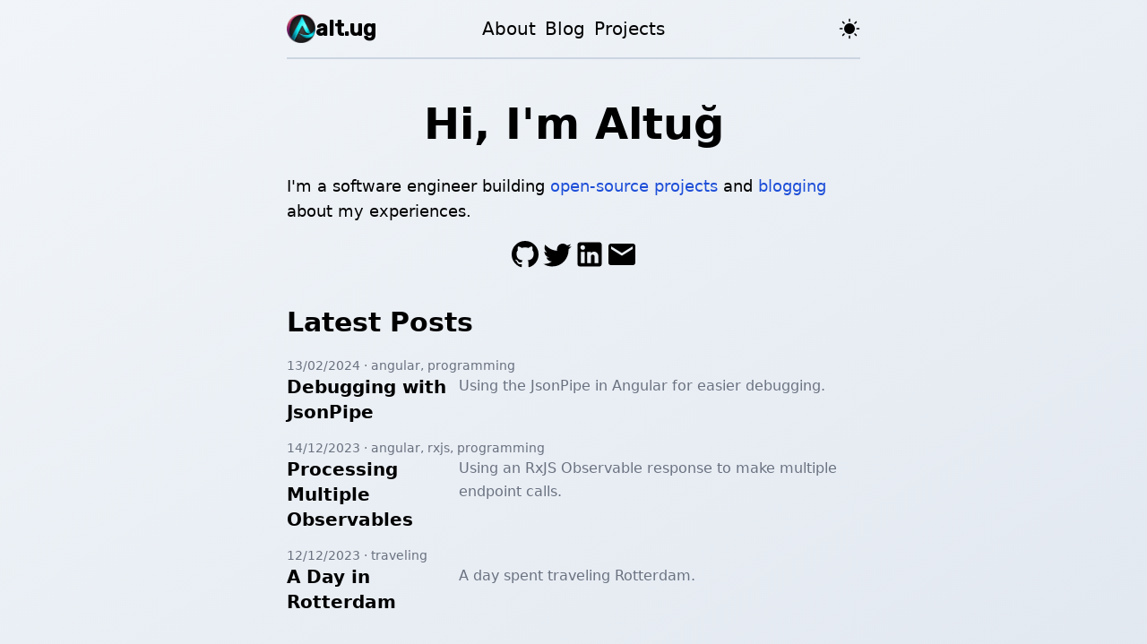

--- FILE ---
content_type: text/html; charset=utf-8
request_url: https://alt.ug/
body_size: 2215
content:
<!DOCTYPE html><html lang="en" data-astro-cid-37fxchfa> <head><meta charset="UTF-8"><title>Altuğ Bakan</title><meta name="description" content="Altuğ's Personal Webpage"><meta name="viewport" content="width=device-width"><meta name="robots" content="index, follow"><link rel="sitemap" href="/sitemap-index.xml"><link rel="apple-touch-icon" sizes="180x180" href="/apple-touch-icon.png"><link rel="icon" type="image/png" sizes="32x32" href="/favicon-32x32.png"><link rel="icon" type="image/png" sizes="16x16" href="/favicon-16x16.png"><link rel="icon" type="image/x-icon" href="/favicon.ico"><link rel="preconnect" href="https://fonts.googleapis.com"><link rel="preconnect" href="https://fonts.gstatic.com" crossorigin><link rel="preload" href="https://fonts.googleapis.com/css2?family=Rubik:wght@500&display=swap" as="style" onload="this.onload=null; this.rel='stylesheet'; document.body.classList.add('fontLoaded')"><!-- Open Graph / Facebook --><meta property="og:type" content="website"><meta property="og:url" content="https://alt.ug/"><meta property="og:title" content="Altuğ Bakan"><meta property="og:description" content="Altuğ's Personal Webpage"><meta property="og:image" content="https://alt.ug/images/meta.png"><!-- Twitter --><meta property="twitter:card" content="summary_large_image"><meta property="twitter:url" content="https://alt.ug/"><meta property="twitter:title" content="Altuğ Bakan"><meta property="twitter:description" content="Altuğ's Personal Webpage"><meta property="twitter:image" content="https://alt.ug/images/meta.png"><script>
      let theme = localStorage.getItem("theme");

      if (theme === null) {
        theme = window?.matchMedia?.("(prefers-color-scheme:dark)")?.matches
          ? "dark"
          : "";
        localStorage.setItem("theme", theme);
      }

      if (theme) {
        document.querySelector("html").classList.add(theme);
      }
    </script><link rel="stylesheet" href="/_astro/about.1503a8e4.css" />
<style>html{--tw-bg-opacity: 1;background-color:rgb(241 245 249 / var(--tw-bg-opacity));background-image:linear-gradient(to bottom right,var(--tw-gradient-stops));--tw-gradient-from: #f1f5f9 var(--tw-gradient-from-position);--tw-gradient-to: rgb(241 245 249 / 0) var(--tw-gradient-to-position);--tw-gradient-stops: var(--tw-gradient-from), var(--tw-gradient-to);--tw-gradient-to: #e2e8f0 var(--tw-gradient-to-position);padding-left:calc(100vw - 100%);font-family:ui-sans-serif,system-ui,sans-serif,"Apple Color Emoji","Segoe UI Emoji",Segoe UI Symbol,"Noto Color Emoji";line-height:1.625;--tw-text-opacity: 1;color:rgb(0 0 0 / var(--tw-text-opacity))}html.dark{--tw-bg-opacity: 1;background-color:rgb(24 24 27 / var(--tw-bg-opacity));--tw-gradient-from: #18181b var(--tw-gradient-from-position);--tw-gradient-to: rgb(24 24 27 / 0) var(--tw-gradient-to-position);--tw-gradient-stops: var(--tw-gradient-from), var(--tw-gradient-to);--tw-gradient-to: #27272a var(--tw-gradient-to-position);--tw-text-opacity: 1;color:rgb(209 213 219 / var(--tw-text-opacity))}
</style><script type="module">function e(){const t=document.querySelector("html").classList.toggle("dark");localStorage.setItem("theme",t?"dark":"")}const o=document.querySelector("[toggle-theme-button]");o.addEventListener("click",e);
</script></head> <body class="max-w-2xl mx-auto flex flex-col min-h-svh px-4" data-astro-cid-37fxchfa>  <nav> <div class="flex flex-row justify-between items-center mt-4"> <section class="flex flex-1 flex-row gap-2 mr-auto"> <a class="flex flex-row gap-2" href="/" aria-label="alt.ug"> <img src="/_astro/logo.36dcd465_Z2tRCvT.webp" alt="alt.ug Logo" class="sm:block hidden w-8 h-8" width="556" height="556" loading="lazy" decoding="async"> <p class="font-rubik flex items-center font-semibold sm:text-2xl text-lg">
alt.ug
</p> </a> </section> <section class="flex gap-4 flex-1 justify-around"> <a class="hover:underline underline-offset-4 sm:text-xl text-md" href="/about/" aria-label="About Altuğ">
About
</a> <a class="hover:underline underline-offset-4 sm:text-xl text-md" href="/blog/" aria-label="Altuğ's Blog">Blog</a> <a class="hover:underline underline-offset-4 sm:text-xl text-md" href="/projects/" aria-label="Altuğ's Projects">
Projects
</a> </section> <section class="flex-1"> <button class="flex align-center flex-1 ml-auto" toggle-theme-button aria-label="Toggle theme"> <span class="icon-[ph--moon-fill] text-2xl hidden dark:block"></span> <span class="icon-[ph--sun-fill] text-2xl block dark:hidden"></span> </button> </section> </div> <hr class="my-4 h-0.5 border-t-0 bg-slate-300 dark:bg-zinc-600"> </nav>  <section class="mx-auto"> <h1 class="text-5xl my-8 font-bold text-center">Hi, I'm Altuğ</h1> <p class="my-4 text-lg">
I'm a software engineer building
<a class="text-blue-700 dark:text-blue-500 hover:underline" href="/projects" aria-label="open-source projects">
open-source projects</a>
and
<a class="text-blue-700 dark:text-blue-500 hover:underline" href="/blog" aria-label="blogging">blogging</a>
about my experiences.
</p> <p class="flex flex-row gap-4 justify-center"> <a class="hover:scale-110" href="https://github.com/altugbakan" target="_blank" rel="noopener noreferrer" aria-label="Altuğ's GitHub"> <span class="icon-[mdi--github] text-4xl dark:fill-white"></span> </a> <a class="hover:scale-110" href="https://twitter.com/altugbakan" target="_blank" rel="noopener noreferrer" aria-label="Altuğ's Twitter"> <span class="icon-[mdi--twitter] text-4xl dark:fill-white"></span> </a> <a class="hover:scale-110" href="https://www.linkedin.com/in/altugbakan/" target="_blank" rel="noopener noreferrer" aria-label="Altuğ's LinkedIn"> <span class="icon-[mdi--linkedin] text-4xl dark:fill-white"></span> </a> <a class="hover:scale-110" href="mailto:mail@alt.ug" aria-label="Send an e-mail to Altuğ"> <span class="icon-[mdi--email] text-4xl dark:fill-white"></span> </a> </p> </section> <section class="mt-8"> <h1 class="text-3xl font-bold mb-5">Latest Posts</h1> <ul> <li class="mb-4"> <p class="text-gray-500 dark:text-gray-400 text-sm"> 13/02/2024 ·
<span class="text-gray-500 dark:text-gray-400 text-sm"> <a href="/tags/angular" class="hover:underline" aria-label="Posts tagged angular">angular</a>, <a href="/tags/programming" class="hover:underline" aria-label="Posts tagged programming">programming</a> </span> </p> <div class="flex flex-row items-start gap-2"> <a href="/blog/json-pipe" class="hover:underline" aria-label="Blog post about Using the JsonPipe in Angular for easier debugging."> <h2 class="text-xl font-bold w-48">Debugging with JsonPipe</h2> </a> <p class="text-gray-500 dark:text-gray-400">Using the JsonPipe in Angular for easier debugging.</p> </div> </li><li class="mb-4"> <p class="text-gray-500 dark:text-gray-400 text-sm"> 14/12/2023 ·
<span class="text-gray-500 dark:text-gray-400 text-sm"> <a href="/tags/angular" class="hover:underline" aria-label="Posts tagged angular">angular</a>, <a href="/tags/rxjs" class="hover:underline" aria-label="Posts tagged rxjs">rxjs</a>, <a href="/tags/programming" class="hover:underline" aria-label="Posts tagged programming">programming</a> </span> </p> <div class="flex flex-row items-start gap-2"> <a href="/blog/multiple-observables" class="hover:underline" aria-label="Blog post about Using an RxJS Observable response to make multiple endpoint calls."> <h2 class="text-xl font-bold w-48">Processing Multiple Observables</h2> </a> <p class="text-gray-500 dark:text-gray-400">Using an RxJS Observable response to make multiple endpoint calls.</p> </div> </li><li class="mb-4"> <p class="text-gray-500 dark:text-gray-400 text-sm"> 12/12/2023 ·
<span class="text-gray-500 dark:text-gray-400 text-sm"> <a href="/tags/traveling" class="hover:underline" aria-label="Posts tagged traveling">traveling</a> </span> </p> <div class="flex flex-row items-start gap-2"> <a href="/blog/day-in-rotterdam" class="hover:underline" aria-label="Blog post about A day spent traveling Rotterdam."> <h2 class="text-xl font-bold w-48">A Day in Rotterdam</h2> </a> <p class="text-gray-500 dark:text-gray-400">A day spent traveling Rotterdam.</p> </div> </li> </ul> </section>  <footer class="mt-auto pt-4"> <hr class="my-4 h-0.5 border-t-0 bg-slate-300 dark:bg-zinc-600"> <div class="mb-4"> <p class="text-center text-sm text-gray-500 dark:text-gray-400">
© 2025 Altuğ Bakan
</p> </div> </footer> </body></html>

--- FILE ---
content_type: text/css; charset=utf-8
request_url: https://alt.ug/_astro/about.1503a8e4.css
body_size: 7143
content:
*,:before,:after{box-sizing:border-box;border-width:0;border-style:solid;border-color:#e5e7eb}:before,:after{--tw-content: ""}html,:host{line-height:1.5;-webkit-text-size-adjust:100%;-moz-tab-size:4;-o-tab-size:4;tab-size:4;font-family:ui-sans-serif,system-ui,sans-serif,"Apple Color Emoji","Segoe UI Emoji",Segoe UI Symbol,"Noto Color Emoji";font-feature-settings:normal;font-variation-settings:normal;-webkit-tap-highlight-color:transparent}body{margin:0;line-height:inherit}hr{height:0;color:inherit;border-top-width:1px}abbr:where([title]){-webkit-text-decoration:underline dotted;text-decoration:underline dotted}h1,h2,h3,h4,h5,h6{font-size:inherit;font-weight:inherit}a{color:inherit;text-decoration:inherit}b,strong{font-weight:bolder}code,kbd,samp,pre{font-family:ui-monospace,SFMono-Regular,Menlo,Monaco,Consolas,Liberation Mono,Courier New,monospace;font-feature-settings:normal;font-variation-settings:normal;font-size:1em}small{font-size:80%}sub,sup{font-size:75%;line-height:0;position:relative;vertical-align:baseline}sub{bottom:-.25em}sup{top:-.5em}table{text-indent:0;border-color:inherit;border-collapse:collapse}button,input,optgroup,select,textarea{font-family:inherit;font-feature-settings:inherit;font-variation-settings:inherit;font-size:100%;font-weight:inherit;line-height:inherit;color:inherit;margin:0;padding:0}button,select{text-transform:none}button,[type=button],[type=reset],[type=submit]{-webkit-appearance:button;background-color:transparent;background-image:none}:-moz-focusring{outline:auto}:-moz-ui-invalid{box-shadow:none}progress{vertical-align:baseline}::-webkit-inner-spin-button,::-webkit-outer-spin-button{height:auto}[type=search]{-webkit-appearance:textfield;outline-offset:-2px}::-webkit-search-decoration{-webkit-appearance:none}::-webkit-file-upload-button{-webkit-appearance:button;font:inherit}summary{display:list-item}blockquote,dl,dd,h1,h2,h3,h4,h5,h6,hr,figure,p,pre{margin:0}fieldset{margin:0;padding:0}legend{padding:0}ol,ul,menu{list-style:none;margin:0;padding:0}dialog{padding:0}textarea{resize:vertical}input::-moz-placeholder,textarea::-moz-placeholder{opacity:1;color:#9ca3af}input::placeholder,textarea::placeholder{opacity:1;color:#9ca3af}button,[role=button]{cursor:pointer}:disabled{cursor:default}img,svg,video,canvas,audio,iframe,embed,object{display:block;vertical-align:middle}img,video{max-width:100%;height:auto}[hidden]{display:none}*,:before,:after{--tw-border-spacing-x: 0;--tw-border-spacing-y: 0;--tw-translate-x: 0;--tw-translate-y: 0;--tw-rotate: 0;--tw-skew-x: 0;--tw-skew-y: 0;--tw-scale-x: 1;--tw-scale-y: 1;--tw-pan-x: ;--tw-pan-y: ;--tw-pinch-zoom: ;--tw-scroll-snap-strictness: proximity;--tw-gradient-from-position: ;--tw-gradient-via-position: ;--tw-gradient-to-position: ;--tw-ordinal: ;--tw-slashed-zero: ;--tw-numeric-figure: ;--tw-numeric-spacing: ;--tw-numeric-fraction: ;--tw-ring-inset: ;--tw-ring-offset-width: 0px;--tw-ring-offset-color: #fff;--tw-ring-color: rgb(59 130 246 / .5);--tw-ring-offset-shadow: 0 0 #0000;--tw-ring-shadow: 0 0 #0000;--tw-shadow: 0 0 #0000;--tw-shadow-colored: 0 0 #0000;--tw-blur: ;--tw-brightness: ;--tw-contrast: ;--tw-grayscale: ;--tw-hue-rotate: ;--tw-invert: ;--tw-saturate: ;--tw-sepia: ;--tw-drop-shadow: ;--tw-backdrop-blur: ;--tw-backdrop-brightness: ;--tw-backdrop-contrast: ;--tw-backdrop-grayscale: ;--tw-backdrop-hue-rotate: ;--tw-backdrop-invert: ;--tw-backdrop-opacity: ;--tw-backdrop-saturate: ;--tw-backdrop-sepia: }::backdrop{--tw-border-spacing-x: 0;--tw-border-spacing-y: 0;--tw-translate-x: 0;--tw-translate-y: 0;--tw-rotate: 0;--tw-skew-x: 0;--tw-skew-y: 0;--tw-scale-x: 1;--tw-scale-y: 1;--tw-pan-x: ;--tw-pan-y: ;--tw-pinch-zoom: ;--tw-scroll-snap-strictness: proximity;--tw-gradient-from-position: ;--tw-gradient-via-position: ;--tw-gradient-to-position: ;--tw-ordinal: ;--tw-slashed-zero: ;--tw-numeric-figure: ;--tw-numeric-spacing: ;--tw-numeric-fraction: ;--tw-ring-inset: ;--tw-ring-offset-width: 0px;--tw-ring-offset-color: #fff;--tw-ring-color: rgb(59 130 246 / .5);--tw-ring-offset-shadow: 0 0 #0000;--tw-ring-shadow: 0 0 #0000;--tw-shadow: 0 0 #0000;--tw-shadow-colored: 0 0 #0000;--tw-blur: ;--tw-brightness: ;--tw-contrast: ;--tw-grayscale: ;--tw-hue-rotate: ;--tw-invert: ;--tw-saturate: ;--tw-sepia: ;--tw-drop-shadow: ;--tw-backdrop-blur: ;--tw-backdrop-brightness: ;--tw-backdrop-contrast: ;--tw-backdrop-grayscale: ;--tw-backdrop-hue-rotate: ;--tw-backdrop-invert: ;--tw-backdrop-opacity: ;--tw-backdrop-saturate: ;--tw-backdrop-sepia: }.icon-\[carbon--unknown\]{display:inline-block;width:1em;height:1em;background-color:currentColor;-webkit-mask-image:var(--svg);mask-image:var(--svg);-webkit-mask-repeat:no-repeat;mask-repeat:no-repeat;-webkit-mask-size:100% 100%;mask-size:100% 100%;--svg: url("data:image/svg+xml,%3Csvg xmlns='http://www.w3.org/2000/svg' viewBox='0 0 32 32' width='32' height='32'%3E%3Ccircle cx='16' cy='22.5' r='1.5' fill='black'/%3E%3Cpath fill='black' d='M17 19h-2v-4h2c1.103 0 2-.897 2-2s-.897-2-2-2h-2c-1.103 0-2 .897-2 2v.5h-2V13c0-2.206 1.794-4 4-4h2c2.206 0 4 1.794 4 4s-1.794 4-4 4z'/%3E%3Cpath fill='black' d='M29.391 14.527L17.473 2.609A2.078 2.078 0 0 0 16 2c-.533 0-1.067.203-1.473.609L2.609 14.527C2.203 14.933 2 15.466 2 16s.203 1.067.609 1.473L14.526 29.39c.407.407.941.61 1.474.61s1.067-.203 1.473-.609L29.39 17.474c.407-.407.61-.94.61-1.474s-.203-1.067-.609-1.473M16 28.036L3.965 16L16 3.964L28.036 16z'/%3E%3C/svg%3E")}.icon-\[devicon--arduino\]{display:inline-block;width:1em;height:1em;background-repeat:no-repeat;background-size:100% 100%;background-image:url("data:image/svg+xml,%3Csvg xmlns='http://www.w3.org/2000/svg' viewBox='0 0 128 128' width='128' height='128'%3E%3Cg fill='%2300979c' fill-rule='evenodd'%3E%3Cpath d='M.3 66.5v-9.6c.2-.1.2-.3.2-.5c3-13.1 11.2-21 24.2-24.1c1.1-.3 2.3-.2 3.4-.6h6.4c.1.2.4.1.6.1c6.4.7 12.2 3 17.3 7c4.4 3.3 7.8 7.5 10.9 12c.4.6.6.6 1 0c1.8-2.6 3.7-5.1 5.9-7.4c5.3-5.7 11.7-9.7 19.5-11.1c1.1-.3 2.4-.2 3.5-.6h6.2c.1.2.3.1.5.1c1.9.2 3.7.6 5.5 1.1c13.4 3.9 22.9 16.2 22.1 30.1c-.6 11.7-6.5 20.1-16.8 25.4c-5.1 2.8-10.7 3.5-16.5 3.4c-7.6-.1-14.2-2.7-19.9-7.7c-4-3.5-7.1-7.7-10-12.1c-.4-.6-.6-.5-1 .1c-1.8 2.7-3.7 5.4-5.9 8c-3.9 4.4-8.4 8-14 9.9c-6.9 2.4-13.9 2.5-20.9.6c-10.1-2.9-17-9.3-20.8-19.1c-.6-1.6-.9-3.4-1.4-5m31.8 14.7c5.7.2 10.6-1.7 14.8-5.6c4.3-4 7.4-9 10.5-13.9c.1-.3.1-.5-.1-.8c-2.6-4.1-5.3-8.2-8.9-11.6c-6.9-6.6-15-8.8-24.1-5.9c-7.5 2.5-12.3 7.8-13.4 15.8c-1.1 7.5 1.8 13.5 7.8 18c4 2.9 8.5 4.1 13.4 4m63.4 0c2.2 0 4.4-.1 6.5-.7c7.9-2.4 13.1-7.3 14.6-15.5c1.5-8.1-1.6-14.6-8.4-19.2c-7.5-5.2-18.4-4.7-26 1c-5.1 3.8-8.5 8.9-11.9 14.2c-.2.3-.1.5 0 .8c2.7 4.3 5.4 8.6 8.9 12.3c4.4 4.7 9.7 7.4 16.3 7.1m0 0'/%3E%3Cpath d='M32 58.5c3.2 0 6.5.1 9.7 0c.8 0 .9.2.9 1c-.1.9-.1 1.8 0 2.7c.1.8-.1 1-1 1H28.8c-2.2 0-4.4-.1-6.6 0c-.7 0-.9-.2-.9-1c.1-.9.1-1.8 0-2.8c0-.7.2-.9.9-.9c3.2.1 6.5 0 9.8 0m63-6.4c.8 0 1.6.1 2.3 0c.5 0 .7.2.7.7c-.1 1.4 0 2.8-.1 4.2c0 .7.2.9.9.9c1.3-.1 2.7 0 4.1-.1c.6 0 .8.1.8.8v4.6c0 .5-.2.7-.7.7c-1.4-.1-2.8 0-4.3-.1c-.6 0-.8.2-.8.8c.1 1.4 0 2.8.1 4.2c0 .6-.2.9-.8.9c-1.5-.1-3-.1-4.5 0c-.6 0-.8-.2-.8-.8c.1-1.5 0-2.9.1-4.4c0-.5-.2-.7-.7-.7c-1.4.1-2.8 0-4.2.1c-.8 0-.9-.3-.9-.9c0-1.4.1-2.8 0-4.2c-.1-.8.3-1 1-1c1.4.1 2.7 0 4.1.1c.5 0 .7-.2.7-.7c-.1-1.4 0-2.9-.1-4.3c0-.6.2-.8.8-.8c.8.1 1.5 0 2.3 0m29.852-27.623c-.133.199-.18.265-.223.332c-.242.363-.055 1.097-.664 1.086c-.54-.012-.403-.684-.594-1.051c-.05-.098-.11-.188-.277-.461c0 .504.008.789 0 1.078c-.008.195.035.441-.274.457c-.312.016-.293-.234-.297-.43c-.007-.68-.007-1.355-.003-2.031c0-.23-.036-.496.324-.504c.27-.004.504-.015.617.336c.144.43.195.91.527 1.324c.317-.402.371-.867.492-1.293c.102-.347.317-.37.598-.37c.356.003.34.253.344.488c.004.68.004 1.355-.004 2.035c-.004.191.023.445-.281.449c-.305 0-.282-.242-.285-.442c-.008-.289 0-.574 0-1.003m-3.712-1.532c.087 0 .18-.015.262 0c.325.063.828-.187.934.2c.144.543-.426.27-.668.386c-.242.117-.195.332-.2.528c-.011.468-.007.937-.007 1.406c0 .258-.05.473-.383.46c-.305-.01-.293-.234-.293-.437a36.975 36.975 0 0 1-.004-1.316c.012-.375.016-.727-.523-.676c-.188.016-.352-.039-.352-.277c0-.328.254-.262.442-.27c.265-.012.527-.004.793-.004zm0 0'/%3E%3C/g%3E%3C/svg%3E")}.icon-\[devicon--cplusplus\]{display:inline-block;width:1em;height:1em;background-repeat:no-repeat;background-size:100% 100%;background-image:url("data:image/svg+xml,%3Csvg xmlns='http://www.w3.org/2000/svg' viewBox='0 0 128 128' width='128' height='128'%3E%3Cpath fill='%2300599c' d='M118.766 95.82c.89-1.543 1.441-3.28 1.441-4.843V36.78c0-1.558-.55-3.297-1.441-4.84l-55.32 31.94Zm0 0'/%3E%3Cpath fill='%23004482' d='m68.36 126.586l46.933-27.094c1.352-.781 2.582-2.129 3.473-3.672l-55.32-31.94L8.12 95.82c.89 1.543 2.121 2.89 3.473 3.672l46.933 27.094c2.703 1.562 7.13 1.562 9.832 0Zm0 0'/%3E%3Cpath fill='%23659ad2' d='M118.766 31.941c-.891-1.546-2.121-2.894-3.473-3.671L68.359 1.172c-2.703-1.563-7.129-1.563-9.832 0L11.594 28.27C8.89 29.828 6.68 33.66 6.68 36.78v54.196c0 1.562.55 3.3 1.441 4.843L63.445 63.88Zm0 0'/%3E%3Cpath fill='%23fff' d='M63.445 26.035c-20.867 0-37.843 16.977-37.843 37.844s16.976 37.844 37.843 37.844c13.465 0 26.024-7.247 32.77-18.91L79.84 73.335c-3.38 5.84-9.66 9.465-16.395 9.465c-10.433 0-18.922-8.488-18.922-18.922c0-10.434 8.49-18.922 18.922-18.922c6.73 0 13.017 3.629 16.39 9.465l16.38-9.477c-6.75-11.664-19.305-18.91-32.77-18.91zM92.88 57.57v4.207h-4.207v4.203h4.207v4.207h4.203V65.98h4.203v-4.203h-4.203V57.57zm15.766 0v4.207h-4.204v4.203h4.204v4.207h4.207V65.98h4.203v-4.203h-4.203V57.57z'/%3E%3C/svg%3E")}.icon-\[mdi--arrow-left\]{display:inline-block;width:1em;height:1em;background-color:currentColor;-webkit-mask-image:var(--svg);mask-image:var(--svg);-webkit-mask-repeat:no-repeat;mask-repeat:no-repeat;-webkit-mask-size:100% 100%;mask-size:100% 100%;--svg: url("data:image/svg+xml,%3Csvg xmlns='http://www.w3.org/2000/svg' viewBox='0 0 24 24' width='24' height='24'%3E%3Cpath fill='black' d='M20 11v2H8l5.5 5.5l-1.42 1.42L4.16 12l7.92-7.92L13.5 5.5L8 11z'/%3E%3C/svg%3E")}.icon-\[mdi--email\]{display:inline-block;width:1em;height:1em;background-color:currentColor;-webkit-mask-image:var(--svg);mask-image:var(--svg);-webkit-mask-repeat:no-repeat;mask-repeat:no-repeat;-webkit-mask-size:100% 100%;mask-size:100% 100%;--svg: url("data:image/svg+xml,%3Csvg xmlns='http://www.w3.org/2000/svg' viewBox='0 0 24 24' width='24' height='24'%3E%3Cpath fill='black' d='m20 8l-8 5l-8-5V6l8 5l8-5m0-2H4c-1.11 0-2 .89-2 2v12a2 2 0 0 0 2 2h16a2 2 0 0 0 2-2V6a2 2 0 0 0-2-2'/%3E%3C/svg%3E")}.icon-\[mdi--github\]{display:inline-block;width:1em;height:1em;background-color:currentColor;-webkit-mask-image:var(--svg);mask-image:var(--svg);-webkit-mask-repeat:no-repeat;mask-repeat:no-repeat;-webkit-mask-size:100% 100%;mask-size:100% 100%;--svg: url("data:image/svg+xml,%3Csvg xmlns='http://www.w3.org/2000/svg' viewBox='0 0 24 24' width='24' height='24'%3E%3Cpath fill='black' d='M12 2A10 10 0 0 0 2 12c0 4.42 2.87 8.17 6.84 9.5c.5.08.66-.23.66-.5v-1.69c-2.77.6-3.36-1.34-3.36-1.34c-.46-1.16-1.11-1.47-1.11-1.47c-.91-.62.07-.6.07-.6c1 .07 1.53 1.03 1.53 1.03c.87 1.52 2.34 1.07 2.91.83c.09-.65.35-1.09.63-1.34c-2.22-.25-4.55-1.11-4.55-4.92c0-1.11.38-2 1.03-2.71c-.1-.25-.45-1.29.1-2.64c0 0 .84-.27 2.75 1.02c.79-.22 1.65-.33 2.5-.33c.85 0 1.71.11 2.5.33c1.91-1.29 2.75-1.02 2.75-1.02c.55 1.35.2 2.39.1 2.64c.65.71 1.03 1.6 1.03 2.71c0 3.82-2.34 4.66-4.57 4.91c.36.31.69.92.69 1.85V21c0 .27.16.59.67.5C19.14 20.16 22 16.42 22 12A10 10 0 0 0 12 2'/%3E%3C/svg%3E")}.icon-\[mdi--globe\]{display:inline-block;width:1em;height:1em;background-color:currentColor;-webkit-mask-image:var(--svg);mask-image:var(--svg);-webkit-mask-repeat:no-repeat;mask-repeat:no-repeat;-webkit-mask-size:100% 100%;mask-size:100% 100%;--svg: url("data:image/svg+xml,%3Csvg xmlns='http://www.w3.org/2000/svg' viewBox='0 0 24 24' width='24' height='24'%3E%3Cpath fill='black' d='M17.9 17.39c-.26-.8-1.01-1.39-1.9-1.39h-1v-3a1 1 0 0 0-1-1H8v-2h2a1 1 0 0 0 1-1V7h2a2 2 0 0 0 2-2v-.41a7.984 7.984 0 0 1 2.9 12.8M11 19.93c-3.95-.49-7-3.85-7-7.93c0-.62.08-1.22.21-1.79L9 15v1a2 2 0 0 0 2 2m1-16A10 10 0 0 0 2 12a10 10 0 0 0 10 10a10 10 0 0 0 10-10A10 10 0 0 0 12 2'/%3E%3C/svg%3E")}.icon-\[mdi--linkedin\]{display:inline-block;width:1em;height:1em;background-color:currentColor;-webkit-mask-image:var(--svg);mask-image:var(--svg);-webkit-mask-repeat:no-repeat;mask-repeat:no-repeat;-webkit-mask-size:100% 100%;mask-size:100% 100%;--svg: url("data:image/svg+xml,%3Csvg xmlns='http://www.w3.org/2000/svg' viewBox='0 0 24 24' width='24' height='24'%3E%3Cpath fill='black' d='M19 3a2 2 0 0 1 2 2v14a2 2 0 0 1-2 2H5a2 2 0 0 1-2-2V5a2 2 0 0 1 2-2zm-.5 15.5v-5.3a3.26 3.26 0 0 0-3.26-3.26c-.85 0-1.84.52-2.32 1.3v-1.11h-2.79v8.37h2.79v-4.93c0-.77.62-1.4 1.39-1.4a1.4 1.4 0 0 1 1.4 1.4v4.93zM6.88 8.56a1.68 1.68 0 0 0 1.68-1.68c0-.93-.75-1.69-1.68-1.69a1.69 1.69 0 0 0-1.69 1.69c0 .93.76 1.68 1.69 1.68m1.39 9.94v-8.37H5.5v8.37z'/%3E%3C/svg%3E")}.icon-\[mdi--twitter\]{display:inline-block;width:1em;height:1em;background-color:currentColor;-webkit-mask-image:var(--svg);mask-image:var(--svg);-webkit-mask-repeat:no-repeat;mask-repeat:no-repeat;-webkit-mask-size:100% 100%;mask-size:100% 100%;--svg: url("data:image/svg+xml,%3Csvg xmlns='http://www.w3.org/2000/svg' viewBox='0 0 24 24' width='24' height='24'%3E%3Cpath fill='black' d='M22.46 6c-.77.35-1.6.58-2.46.69c.88-.53 1.56-1.37 1.88-2.38c-.83.5-1.75.85-2.72 1.05C18.37 4.5 17.26 4 16 4c-2.35 0-4.27 1.92-4.27 4.29c0 .34.04.67.11.98C8.28 9.09 5.11 7.38 3 4.79c-.37.63-.58 1.37-.58 2.15c0 1.49.75 2.81 1.91 3.56c-.71 0-1.37-.2-1.95-.5v.03c0 2.08 1.48 3.82 3.44 4.21a4.22 4.22 0 0 1-1.93.07a4.28 4.28 0 0 0 4 2.98a8.521 8.521 0 0 1-5.33 1.84c-.34 0-.68-.02-1.02-.06C3.44 20.29 5.7 21 8.12 21C16 21 20.33 14.46 20.33 8.79c0-.19 0-.37-.01-.56c.84-.6 1.56-1.36 2.14-2.23'/%3E%3C/svg%3E")}.icon-\[ph--moon-fill\]{display:inline-block;width:1em;height:1em;background-color:currentColor;-webkit-mask-image:var(--svg);mask-image:var(--svg);-webkit-mask-repeat:no-repeat;mask-repeat:no-repeat;-webkit-mask-size:100% 100%;mask-size:100% 100%;--svg: url("data:image/svg+xml,%3Csvg xmlns='http://www.w3.org/2000/svg' viewBox='0 0 256 256' width='256' height='256'%3E%3Cpath fill='black' d='M235.54 150.21a104.84 104.84 0 0 1-37 52.91A104 104 0 0 1 32 120a103.09 103.09 0 0 1 20.88-62.52a104.84 104.84 0 0 1 52.91-37a8 8 0 0 1 10 10a88.08 88.08 0 0 0 109.8 109.8a8 8 0 0 1 10 10Z'/%3E%3C/svg%3E")}.icon-\[ph--sun-fill\]{display:inline-block;width:1em;height:1em;background-color:currentColor;-webkit-mask-image:var(--svg);mask-image:var(--svg);-webkit-mask-repeat:no-repeat;mask-repeat:no-repeat;-webkit-mask-size:100% 100%;mask-size:100% 100%;--svg: url("data:image/svg+xml,%3Csvg xmlns='http://www.w3.org/2000/svg' viewBox='0 0 256 256' width='256' height='256'%3E%3Cpath fill='black' d='M120 40V16a8 8 0 0 1 16 0v24a8 8 0 0 1-16 0m8 24a64 64 0 1 0 64 64a64.07 64.07 0 0 0-64-64m-69.66 5.66a8 8 0 0 0 11.32-11.32l-16-16a8 8 0 0 0-11.32 11.32Zm0 116.68l-16 16a8 8 0 0 0 11.32 11.32l16-16a8 8 0 0 0-11.32-11.32M192 72a8 8 0 0 0 5.66-2.34l16-16a8 8 0 0 0-11.32-11.32l-16 16A8 8 0 0 0 192 72m5.66 114.34a8 8 0 0 0-11.32 11.32l16 16a8 8 0 0 0 11.32-11.32ZM48 128a8 8 0 0 0-8-8H16a8 8 0 0 0 0 16h24a8 8 0 0 0 8-8m80 80a8 8 0 0 0-8 8v24a8 8 0 0 0 16 0v-24a8 8 0 0 0-8-8m112-88h-24a8 8 0 0 0 0 16h24a8 8 0 0 0 0-16'/%3E%3C/svg%3E")}.icon-\[simple-icons--rust\]{display:inline-block;width:1em;height:1em;background-color:currentColor;-webkit-mask-image:var(--svg);mask-image:var(--svg);-webkit-mask-repeat:no-repeat;mask-repeat:no-repeat;-webkit-mask-size:100% 100%;mask-size:100% 100%;--svg: url("data:image/svg+xml,%3Csvg xmlns='http://www.w3.org/2000/svg' viewBox='0 0 24 24' width='24' height='24'%3E%3Cpath fill='black' d='m23.835 11.703l-1.008-.623a13.727 13.727 0 0 0-.028-.294l.866-.807a.348.348 0 0 0-.116-.578l-1.106-.414a8.496 8.496 0 0 0-.087-.285l.69-.96a.346.346 0 0 0-.226-.544l-1.166-.19a9.357 9.357 0 0 0-.14-.261l.49-1.076a.344.344 0 0 0-.028-.336a.349.349 0 0 0-.3-.154l-1.185.041a6.744 6.744 0 0 0-.188-.227l.273-1.153a.347.347 0 0 0-.417-.417l-1.153.273a14.018 14.018 0 0 0-.228-.188l.041-1.184a.344.344 0 0 0-.49-.328l-1.076.49l-.262-.14l-.19-1.167a.348.348 0 0 0-.545-.226l-.96.69a8.487 8.487 0 0 0-.285-.086L14.597.453a.348.348 0 0 0-.578-.116l-.807.867a9.294 9.294 0 0 0-.294-.028L12.295.168a.346.346 0 0 0-.59 0l-.623 1.008a13.738 13.738 0 0 0-.294.028L9.98.337a.346.346 0 0 0-.578.116l-.414 1.106l-.285.086l-.959-.69a.348.348 0 0 0-.545.226l-.19 1.167a9.357 9.357 0 0 0-.262.14l-1.076-.49a.346.346 0 0 0-.49.328l.041 1.184a7.983 7.983 0 0 0-.228.187l-1.153-.272a.347.347 0 0 0-.417.417l.271 1.153l-.186.227l-1.184-.042a.346.346 0 0 0-.328.49l.49 1.077a9.167 9.167 0 0 0-.14.262l-1.166.19a.348.348 0 0 0-.226.544l.69.958a13.303 13.303 0 0 0-.087.286l-1.106.414a.348.348 0 0 0-.116.578l.866.807a9.294 9.294 0 0 0-.028.294l-1.008.623a.344.344 0 0 0 0 .59l1.008.623c.008.098.018.196.028.294l-.866.807a.346.346 0 0 0 .116.578l1.106.415c.028.096.057.191.087.285l-.69.959a.345.345 0 0 0 .227.544l1.166.19c.046.088.092.175.14.262l-.49 1.076a.346.346 0 0 0 .328.49l1.183-.041c.062.077.124.152.187.227l-.27 1.154a.346.346 0 0 0 .416.417l1.153-.272c.075.064.151.126.228.187l-.041 1.184a.344.344 0 0 0 .49.327l1.076-.49c.087.049.174.095.262.14l.19 1.167a.348.348 0 0 0 .545.227l.959-.69a9.299 9.299 0 0 0 .285.086l.414 1.107a.345.345 0 0 0 .578.115l.808-.865l.294.03l.623 1.006a.347.347 0 0 0 .59 0l.623-1.007c.098-.009.197-.018.294-.03l.807.866a.348.348 0 0 0 .578-.115l.414-1.107a8.463 8.463 0 0 0 .285-.087l.959.69a.345.345 0 0 0 .545-.226l.19-1.166l.262-.14l1.076.49a.347.347 0 0 0 .49-.328l-.041-1.184a6.727 6.727 0 0 0 .227-.187l1.153.272a.347.347 0 0 0 .417-.416l-.272-1.155c.063-.075.126-.15.187-.227l1.184.041a.344.344 0 0 0 .328-.49l-.49-1.076c.048-.087.095-.174.141-.262l1.166-.19a.348.348 0 0 0 .226-.544l-.69-.959l.087-.285l1.106-.414a.346.346 0 0 0 .116-.579l-.866-.807c.01-.098.02-.196.028-.294l1.008-.624a.344.344 0 0 0 0-.589zm-6.742 8.355a.714.714 0 0 1 .299-1.396a.714.714 0 1 1-.3 1.396zm-.342-2.314a.649.649 0 0 0-.771.5l-.358 1.669a8.73 8.73 0 0 1-3.619.78a8.737 8.737 0 0 1-3.695-.815L7.95 18.21a.648.648 0 0 0-.772-.5l-1.473.317a8.722 8.722 0 0 1-.761-.898h7.167c.081 0 .136-.014.136-.088v-2.536c0-.074-.054-.088-.136-.088h-2.096v-1.608h2.268c.206 0 1.106.059 1.393 1.209c.09.353.288 1.504.424 1.873c.134.413.683 1.238 1.268 1.238h3.572a.75.75 0 0 0 .13-.013a8.787 8.787 0 0 1-.813.952zm-9.914 2.28a.714.714 0 1 1-.3-1.396a.714.714 0 0 1 .3 1.396M4.117 8.997a.714.714 0 1 1-1.303.58a.714.714 0 0 1 1.304-.58m-.834 1.981l1.534-.682a.65.65 0 0 0 .33-.858l-.316-.715h1.244v5.602H3.567a8.775 8.775 0 0 1-.284-3.348zm6.734-.543V8.784h2.96c.153 0 1.08.177 1.08.87c0 .574-.712.78-1.296.78zm10.757 1.486c0 .219-.008.436-.024.651h-.9c-.09 0-.127.059-.127.148v.413c0 .973-.548 1.184-1.03 1.238c-.457.052-.964-.191-1.027-.472c-.27-1.518-.72-1.843-1.43-2.403c.882-.56 1.799-1.386 1.799-2.492c0-1.193-.82-1.945-1.377-2.315c-.783-.516-1.65-.62-1.883-.62H5.468a8.765 8.765 0 0 1 4.907-2.77l1.098 1.152a.648.648 0 0 0 .918.02l1.227-1.173a8.775 8.775 0 0 1 6.004 4.276l-.84 1.898a.652.652 0 0 0 .33.859l1.618.718c.028.288.042.577.042.872zm-9.3-9.6a.713.713 0 1 1 .984 1.032a.714.714 0 0 1-.984-1.031m8.339 6.71a.71.71 0 0 1 .939-.362a.714.714 0 1 1-.94.364z'/%3E%3C/svg%3E")}.static{position:static}.mx-auto{margin-left:auto;margin-right:auto}.my-4{margin-top:1rem;margin-bottom:1rem}.my-6{margin-top:1.5rem;margin-bottom:1.5rem}.my-8{margin-top:2rem;margin-bottom:2rem}.mb-2{margin-bottom:.5rem}.mb-4{margin-bottom:1rem}.mb-5{margin-bottom:1.25rem}.mb-6{margin-bottom:1.5rem}.ml-auto{margin-left:auto}.mr-auto{margin-right:auto}.mt-1{margin-top:.25rem}.mt-16{margin-top:4rem}.mt-3{margin-top:.75rem}.mt-4{margin-top:1rem}.mt-8{margin-top:2rem}.mt-auto{margin-top:auto}.block{display:block}.flex{display:flex}.hidden{display:none}.h-0{height:0px}.h-0\.5{height:.125rem}.h-48{height:12rem}.h-8{height:2rem}.min-h-svh{min-height:100svh}.w-48{width:12rem}.w-8{width:2rem}.w-96{width:24rem}.max-w-2xl{max-width:42rem}.flex-1{flex:1 1 0%}.list-inside{list-style-position:inside}.list-disc{list-style-type:disc}.flex-row{flex-direction:row}.flex-col{flex-direction:column}.flex-wrap{flex-wrap:wrap}.items-start{align-items:flex-start}.items-center{align-items:center}.justify-center{justify-content:center}.justify-between{justify-content:space-between}.justify-around{justify-content:space-around}.gap-1{gap:.25rem}.gap-2{gap:.5rem}.gap-4{gap:1rem}.rounded{border-radius:.25rem}.rounded-full{border-radius:9999px}.rounded-lg{border-radius:.5rem}.border-t-0{border-top-width:0px}.bg-gray-300{--tw-bg-opacity: 1;background-color:rgb(209 213 219 / var(--tw-bg-opacity))}.bg-slate-100{--tw-bg-opacity: 1;background-color:rgb(241 245 249 / var(--tw-bg-opacity))}.bg-slate-300{--tw-bg-opacity: 1;background-color:rgb(203 213 225 / var(--tw-bg-opacity))}.bg-zinc-900{--tw-bg-opacity: 1;background-color:rgb(24 24 27 / var(--tw-bg-opacity))}.bg-gradient-to-br{background-image:linear-gradient(to bottom right,var(--tw-gradient-stops))}.from-slate-100{--tw-gradient-from: #f1f5f9 var(--tw-gradient-from-position);--tw-gradient-to: rgb(241 245 249 / 0) var(--tw-gradient-to-position);--tw-gradient-stops: var(--tw-gradient-from), var(--tw-gradient-to)}.from-zinc-900{--tw-gradient-from: #18181b var(--tw-gradient-from-position);--tw-gradient-to: rgb(24 24 27 / 0) var(--tw-gradient-to-position);--tw-gradient-stops: var(--tw-gradient-from), var(--tw-gradient-to)}.to-slate-200{--tw-gradient-to: #e2e8f0 var(--tw-gradient-to-position)}.to-zinc-800{--tw-gradient-to: #27272a var(--tw-gradient-to-position)}.object-cover{-o-object-fit:cover;object-fit:cover}.object-center{-o-object-position:center;object-position:center}.p-2{padding:.5rem}.px-0{padding-left:0;padding-right:0}.px-0\.5{padding-left:.125rem;padding-right:.125rem}.px-4{padding-left:1rem;padding-right:1rem}.pl-\[calc\(100vw-100\%\)\]{padding-left:calc(100vw - 100%)}.pt-4{padding-top:1rem}.text-center{text-align:center}.align-middle{vertical-align:middle}.font-rubik{font-family:Rubik,sans-serif}.font-sans{font-family:ui-sans-serif,system-ui,sans-serif,"Apple Color Emoji","Segoe UI Emoji",Segoe UI Symbol,"Noto Color Emoji"}.text-2xl{font-size:1.5rem;line-height:2rem}.text-3xl{font-size:1.875rem;line-height:2.25rem}.text-4xl{font-size:2.25rem;line-height:2.5rem}.text-5xl{font-size:3rem;line-height:1}.text-lg{font-size:1.125rem;line-height:1.75rem}.text-sm{font-size:.875rem;line-height:1.25rem}.text-xl{font-size:1.25rem;line-height:1.75rem}.font-bold{font-weight:700}.font-semibold{font-weight:600}.italic{font-style:italic}.leading-relaxed{line-height:1.625}.text-black{--tw-text-opacity: 1;color:rgb(0 0 0 / var(--tw-text-opacity))}.text-blue-700{--tw-text-opacity: 1;color:rgb(29 78 216 / var(--tw-text-opacity))}.text-gray-500{--tw-text-opacity: 1;color:rgb(107 114 128 / var(--tw-text-opacity))}.underline-offset-4{text-underline-offset:4px}.filter{filter:var(--tw-blur) var(--tw-brightness) var(--tw-contrast) var(--tw-grayscale) var(--tw-hue-rotate) var(--tw-invert) var(--tw-saturate) var(--tw-sepia) var(--tw-drop-shadow)}.hover\:scale-110:hover{--tw-scale-x: 1.1;--tw-scale-y: 1.1;transform:translate(var(--tw-translate-x),var(--tw-translate-y)) rotate(var(--tw-rotate)) skew(var(--tw-skew-x)) skewY(var(--tw-skew-y)) scaleX(var(--tw-scale-x)) scaleY(var(--tw-scale-y))}.hover\:underline:hover{text-decoration-line:underline}:is(.dark .dark\:block){display:block}:is(.dark .dark\:hidden){display:none}:is(.dark .dark\:bg-gray-700){--tw-bg-opacity: 1;background-color:rgb(55 65 81 / var(--tw-bg-opacity))}:is(.dark .dark\:bg-zinc-600){--tw-bg-opacity: 1;background-color:rgb(82 82 91 / var(--tw-bg-opacity))}:is(.dark .dark\:fill-white){fill:#fff}:is(.dark .dark\:text-blue-500){--tw-text-opacity: 1;color:rgb(59 130 246 / var(--tw-text-opacity))}:is(.dark .dark\:text-gray-400){--tw-text-opacity: 1;color:rgb(156 163 175 / var(--tw-text-opacity))}@media (min-width: 640px){.sm\:block{display:block}.sm\:text-2xl{font-size:1.5rem;line-height:2rem}.sm\:text-xl{font-size:1.25rem;line-height:1.75rem}}
